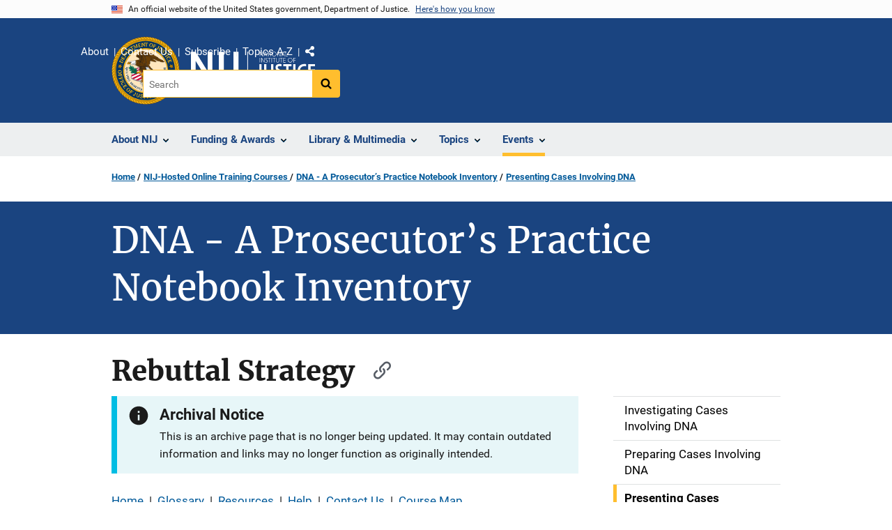

--- FILE ---
content_type: text/html; charset=UTF-8
request_url: https://nij.ojp.gov/nij-hosted-online-training-courses/dna-prosecutors-practice-notebook-inventory/presenting-cases-involving-dna/redirect-and-rebuttal/rebuttal-strategy
body_size: 12596
content:
<!DOCTYPE html>
<html lang="en" dir="ltr" prefix="og: https://ogp.me/ns#">
  <head>
    <meta charset="utf-8" />
<link rel="preload" href="/themes/custom/ojp/assets/fonts/roboto/Roboto-Regular.woff2" as="font" type="font/woff2" crossorigin="" />
<link rel="preload" href="/themes/custom/ojp/assets/fonts/roboto/Roboto-Bold.woff2" as="font" type="font/woff2" crossorigin="" />
<link rel="preload" href="/themes/custom/ojp/assets/fonts/roboto/Roboto-Italic.woff2" as="font" type="font/woff2" crossorigin="" />
<link rel="preload" href="/themes/custom/ojp/assets/fonts/roboto/Roboto-BlackItalic.woff2" as="font" type="font/woff2" crossorigin="" />
<link rel="preload" href="/themes/custom/ojp/assets/fonts/merriweather/Latin-Merriweather-Regular.woff2" as="font" type="font/woff2" crossorigin="" />
<link rel="preload" href="/themes/custom/ojp/assets/fonts/merriweather/Latin-Merriweather-Bold.woff2" as="font" type="font/woff2" crossorigin="" />
<noscript><style>form.antibot * :not(.antibot-message) { display: none !important; }</style>
</noscript><meta name="description" content="Learn more about the strategy used to execute rebuttals among the defense and prosecution." />
<link rel="canonical" href="https://nij.ojp.gov/nij-hosted-online-training-courses/dna-prosecutors-practice-notebook-inventory/presenting-cases-involving-dna/redirect-and-rebuttal/rebuttal-strategy" />
<meta property="og:site_name" content="National Institute of Justice" />
<meta property="og:url" content="https://nij.ojp.gov/nij-hosted-online-training-courses/dna-prosecutors-practice-notebook-inventory/presenting-cases-involving-dna/redirect-and-rebuttal/rebuttal-strategy" />
<meta property="og:title" content="DNA - A Prosecutor’s Practice Notebook Inventory | Rebuttal Strategy" />
<meta property="og:description" content="Learn more about the strategy used to execute rebuttals among the defense and prosecution." />
<meta property="og:image" content="https://nij.ojp.gov/themes/custom/ojp/assets/images/ojp/archival-notice-sq.png" />
<meta name="twitter:card" content="summary" />
<meta name="twitter:description" content="Learn more about the strategy used to execute rebuttals among the defense and prosecution." />
<meta name="twitter:title" content="DNA - A Prosecutor’s Practice Notebook Inventory | Rebuttal Strategy | National Institute of Justice" />
<meta name="google-site-verification" content="4PLVTsyCm3--uca8rMAYrsLAAEJtRBtpZWm-kh9pr0g" />
<meta name="Generator" content="Drupal 10 (https://www.drupal.org)" />
<meta name="MobileOptimized" content="width" />
<meta name="HandheldFriendly" content="true" />
<meta name="viewport" content="width=device-width, initial-scale=1.0" />
<link rel="icon" href="/themes/custom/ojp/assets/images/ojp/favicon.png" type="image/png" />
<link rel="alternate" hreflang="en" href="https://nij.ojp.gov/nij-hosted-online-training-courses/dna-prosecutors-practice-notebook-inventory/presenting-cases-involving-dna/redirect-and-rebuttal/rebuttal-strategy" />

    <title>Archived | DNA - A Prosecutor’s Practice Notebook Inventory | Rebuttal Strategy | National Institute of Justice</title>
    <link rel="stylesheet" media="all" href="/sites/g/files/xyckuh171/files/css/css_LqUQcaUQDGhiCNvVlCE8SRWKClQ8ZN6PJ57Sh7NvKQY.css?delta=0&amp;language=en&amp;theme=ojp&amp;include=[base64]" />
<link rel="stylesheet" media="all" href="/sites/g/files/xyckuh171/files/css/css_Ypsu4XtyBw3Upe9o6rG_HMzoTCSoXJQpAzGGkPbX90U.css?delta=1&amp;language=en&amp;theme=ojp&amp;include=[base64]" />
<link rel="stylesheet" media="print" href="/sites/g/files/xyckuh171/files/css/css_zxEGTDXeP9ngdNso24-Bomoquys4mkHkVPDlu-SLlg8.css?delta=2&amp;language=en&amp;theme=ojp&amp;include=[base64]" />
<link rel="stylesheet" media="all" href="/sites/g/files/xyckuh171/files/css/css_3PQxx3C1H1JphTzo7-Y8c5Vk_zSQ8AaU4VQCjZCA8Fw.css?delta=3&amp;language=en&amp;theme=ojp&amp;include=[base64]" />

    
  </head>
  <body class="path-node page-node-type-microsite-subpage">
        <a href="#main-content" class="visually-hidden focusable skip-link">
      Skip to main content
    </a>
    <noscript><iframe src="https://www.googletagmanager.com/ns.html?id=GTM-M5Q6TQ5"
                  height="0" width="0" style="display:none;visibility:hidden"></iframe></noscript>

      <div class="dialog-off-canvas-main-canvas" data-off-canvas-main-canvas>
      <section class="usa-banner" aria-label="Official government website">

    <div class="usa-accordion">
  <header class="usa-banner__header">
    <div class="usa-banner__inner">
      <div class="grid-col-auto">
        <img class="usa-banner__header-flag" src="/themes/custom/ojp/assets/images/us_flag_small.png" alt="U.S. flag">
      </div>
      <div class="grid-col-fill tablet:grid-col-auto">
        <p class="usa-banner__header-text">An official website of the United States government, Department of Justice.</p>
        <p class="usa-banner__header-action" aria-hidden="true">Here's how you know</p>
      </div>
      <button class="usa-accordion__button usa-banner__button"
              aria-expanded="false" aria-controls="gov-banner">
        <span class="usa-banner__button-text">Here's how you know</span>
      </button>
    </div>
  </header>
  <div class="usa-banner__content usa-accordion__content" id="gov-banner" hidden>
    <div class="grid-row grid-gap-lg">
      <div class="usa-banner__guidance tablet:grid-col-6">
        <img class="usa-banner__icon usa-media-block__img" src="/themes/custom/ojp/assets/images/icon-dot-gov.svg" role="img" alt="" aria-hidden="true">
        <div class="usa-media-block__body">
          <p>
            <strong>Official websites use .gov</strong>
            <br>
            A <strong>.gov</strong> website belongs to an official government organization in the United States.
          </p>
        </div>
      </div>
      <div class="usa-banner__guidance tablet:grid-col-6">
        <img class="usa-banner__icon usa-media-block__img" src="/themes/custom/ojp/assets/images/icon-https.svg" role="img" alt="" aria-hidden="true">
        <div class="usa-media-block__body">
          <p>
            <strong>Secure .gov websites use HTTPS</strong>
            <br>
            A <strong>lock</strong> (
            <span class="icon-lock"><svg xmlns="http://www.w3.org/2000/svg" width="52" height="64" viewBox="0 0 52 64" class="usa-banner__lock-image" role="img" aria-labelledby="banner-lock-title-default banner-lock-description-default" focusable="false"><title id="banner-lock-title-default">Lock</title><desc id="banner-lock-description-default">A locked padlock</desc><path fill="#000000" fill-rule="evenodd" d="M26 0c10.493 0 19 8.507 19 19v9h3a4 4 0 0 1 4 4v28a4 4 0 0 1-4 4H4a4 4 0 0 1-4-4V32a4 4 0 0 1 4-4h3v-9C7 8.507 15.507 0 26 0zm0 8c-5.979 0-10.843 4.77-10.996 10.712L15 19v9h22v-9c0-6.075-4.925-11-11-11z"/></svg></span>
            ) or <strong>https://</strong> means you’ve safely connected to the .gov website. Share sensitive information only on official, secure websites.          </p>
        </div>
      </div>
    </div>
  </div>
</div>


    
  </section>

  <header class="usa-header usa-header--extended" id="header">

    
      <div class="usa-navbar">
                <button class="usa-menu-btn usa-button">Menu</button>
                  <div class="region region-header">
    <div class="usa-logo" id="logo">
      <div class="ojp-seal">
      <a href="https://www.ojp.gov" accesskey="1" title="Office of Justice Programs" aria-label="Office of Justice Programs">
                <img src="/themes/custom/ojp/assets/images/ojp/OJP-seal.svg" alt="Office of Justice Programs seal" height="98" width="98" />
              </a>
    </div>
        <div class="ojp-office-logo">
      <a href="/" accesskey="2" title="Home" aria-label="Home">
        <img src="/sites/g/files/xyckuh171/files/nij-logo-no-seal_24b.svg?v=1" alt="Home" />
      </a>
    </div>
  </div>

  </div>

      </div>

      <div class="usa-overlay"></div>
        <nav class="usa-nav" aria-label="site navigation">
          <div class="usa-nav__inner">

            <button class="usa-nav__close">
              <img src="/themes/custom/ojp/assets/images/close-white.svg" alt="close" />
            </button>

            
            
                                              <div class="region region-primary-menu">
    


  
  
          <ul class="usa-nav__primary usa-accordion" aria-label="primary navigation">
    
          <li class="usa-nav__primary-item" >

                  <button class="usa-accordion__button usa-nav__link" aria-expanded="false" aria-controls="extended-nav-section-1">
            <span>About NIJ</span>
          </button>
        
                    
  
          <ul id="extended-nav-section-1" class="usa-nav__submenu" hidden>

            <li class="usa-nav__submenu-item">
        <a href="/about">
          <span>About NIJ</span>
        </a>
      </li>
      
    
          <li class="usa-nav__submenu-item">

        
                  <a href="/about/nij-director" class="link">
            <span class="">The NIJ Director</span>
          </a>
        
      </li>
          <li class="usa-nav__submenu-item">

        
                  <a href="/about/research-validity-and-integrity" class="link">
            <span class="">Research Validity and Integrity</span>
          </a>
        
      </li>
          <li class="usa-nav__submenu-item">

        
                  <a href="/about/intramural-research-initiative" class="link">
            <span class="">Intramural Research Initiative</span>
          </a>
        
      </li>
          <li class="usa-nav__submenu-item">

        
                  <a href="/about/assessments-nij" class="link">
            <span class="">Assessments of NIJ</span>
          </a>
        
      </li>
          <li class="usa-nav__submenu-item">

        
                  <a href="/about/annual-reports-and-award-lists" class="link">
            <span class="">Annual Reports and Reports to Congress</span>
          </a>
        
      </li>
        </ul>
  
        
      </li>
          <li class="usa-nav__primary-item" >

                  <button class="usa-accordion__button usa-nav__link" aria-expanded="false" aria-controls="extended-nav-section-2">
            <span>Funding &amp; Awards</span>
          </button>
        
                    
  
          <ul id="extended-nav-section-2" class="usa-nav__submenu" hidden>

            <li class="usa-nav__submenu-item">
        <a href="/funding">
          <span>Funding &amp; Awards</span>
        </a>
      </li>
      
    
          <li class="usa-nav__submenu-item">

        
                  <a href="/funding/current" class="link">
            <span class="">Current Funding</span>
          </a>
        
      </li>
          <li class="usa-nav__submenu-item">

        
                  <a href="/funding/forthcoming" class="link">
            <span class="">Forthcoming Funding</span>
          </a>
        
      </li>
          <li class="usa-nav__submenu-item">

        
                  <a href="/funding/expired" class="link">
            <span class="">Expired Funding</span>
          </a>
        
      </li>
          <li class="usa-nav__submenu-item">

        
                  <a href="/funding/awards/list" class="link">
            <span class="">List of Funded Projects</span>
          </a>
        
      </li>
          <li class="usa-nav__submenu-item">

        
                  <a href="/funding/guidance-applicants-and-awardees" class="link">
            <span class="">Guidance for Applicants and Awardees</span>
          </a>
        
      </li>
          <li class="usa-nav__submenu-item">

        
                  <a href="/funding/fellowship-programs" class="link">
            <span class="">Fellowship &amp; Student Programs</span>
          </a>
        
      </li>
          <li class="usa-nav__submenu-item">

        
                  <a href="/funding/national-institute-justices-law-enforcement-advancing-data-and-science-leads-programs" class="link">
            <span class="">Law Enforcement Advancing Data and Science (LEADS)</span>
          </a>
        
      </li>
          <li class="usa-nav__submenu-item">

        
                  <a href="/funding/using-challenges-find-solutions" class="link">
            <span class="">NIJ Challenge Program</span>
          </a>
        
      </li>
        </ul>
  
        
      </li>
          <li class="usa-nav__primary-item" >

                  <button class="usa-accordion__button usa-nav__link" aria-expanded="false" aria-controls="extended-nav-section-3">
            <span>Library &amp; Multimedia</span>
          </button>
        
                    
  
          <ul id="extended-nav-section-3" class="usa-nav__submenu" hidden>

            <li class="usa-nav__submenu-item">
        <a href="/library">
          <span>Library &amp; Multimedia</span>
        </a>
      </li>
      
    
          <li class="usa-nav__submenu-item">

        
                  <a href="/library/articles/list" class="link">
            <span class="">Articles Published by NIJ</span>
          </a>
        
      </li>
          <li class="usa-nav__submenu-item">

        
                  <a href="/library/multimedia/podcasts" class="link">
            <span class="">Podcasts</span>
          </a>
        
      </li>
          <li class="usa-nav__submenu-item">

        
                  <a href="/library/nij-five-things-series" class="link">
            <span class="">NIJ &quot;Five Things&quot; Series</span>
          </a>
        
      </li>
          <li class="usa-nav__submenu-item">

        
                  <a href="/library/nij-journal" class="link">
            <span class="">NIJ Journal</span>
          </a>
        
      </li>
          <li class="usa-nav__submenu-item">

        
                  <a href="/library/publications/list" class="link">
            <span class="">Publications Listing</span>
          </a>
        
      </li>
          <li class="usa-nav__submenu-item">

        
                  <a href="/library/multimedia/list" class="link">
            <span class="">Multimedia Listing</span>
          </a>
        
      </li>
          <li class="usa-nav__submenu-item">

        
                  <a href="https://crimesolutions.ojp.gov/rated-practices" class="link">
            <span class="">Rated Practices on CrimeSolutions</span>
          </a>
        
      </li>
          <li class="usa-nav__submenu-item">

        
                  <a href="https://crimesolutions.ojp.gov/rated-programs" class="link">
            <span class="">Rated Programs on CrimeSolutions</span>
          </a>
        
      </li>
          <li class="usa-nav__submenu-item">

        
                  <a href="/library/nij-funded-software-tools-apps-and-databases" class="link">
            <span class="">Software &amp; Databases</span>
          </a>
        
      </li>
          <li class="usa-nav__submenu-item">

        
                  <a href="/library/datasets-nij-funded-research" class="link">
            <span class="">Datasets</span>
          </a>
        
      </li>
          <li class="usa-nav__submenu-item">

        
                  <a href="/topics/articles/patents-generated-nij-sponsored-projects" class="link">
            <span class="">Patents</span>
          </a>
        
      </li>
        </ul>
  
        
      </li>
          <li class="usa-nav__primary-item" >

                  <button class="usa-accordion__button usa-nav__link" aria-expanded="false" aria-controls="extended-nav-section-4">
            <span>Topics</span>
          </button>
        
                    
  
          <ul id="extended-nav-section-4" class="usa-nav__submenu" hidden>

            <li class="usa-nav__submenu-item">
        <a href="/topics">
          <span>Topics</span>
        </a>
      </li>
      
    
          <li class="usa-nav__submenu-item">

        
                  <a href="/topics/corrections" class="link">
            <span class="">Corrections</span>
          </a>
        
      </li>
          <li class="usa-nav__submenu-item">

        
                  <a href="/topics/courts" class="link">
            <span class="">Courts</span>
          </a>
        
      </li>
          <li class="usa-nav__submenu-item">

        
                  <a href="/topics/crime-prevention" class="link">
            <span class="">Crime Prevention</span>
          </a>
        
      </li>
          <li class="usa-nav__submenu-item">

        
                  <a href="/topics/crimes" class="link">
            <span class="">Crimes</span>
          </a>
        
      </li>
          <li class="usa-nav__submenu-item">

        
                  <a href="/topics/drugs" class="link">
            <span class="">Drugs and Crime</span>
          </a>
        
      </li>
          <li class="usa-nav__submenu-item">

        
                  <a href="/topics/equipment-and-technology" class="link">
            <span class="">Equipment and Technology</span>
          </a>
        
      </li>
          <li class="usa-nav__submenu-item">

        
                  <a href="/topics/forensics" class="link">
            <span class="">Forensic Sciences</span>
          </a>
        
      </li>
          <li class="usa-nav__submenu-item">

        
                  <a href="/topics/youth-justice" class="link">
            <span class="">Youth Justice</span>
          </a>
        
      </li>
          <li class="usa-nav__submenu-item">

        
                  <a href="/topics/justice-system-reform" class="link">
            <span class="">Justice System Reform</span>
          </a>
        
      </li>
          <li class="usa-nav__submenu-item">

        
                  <a href="/topics/law-enforcement" class="link">
            <span class="">Law Enforcement</span>
          </a>
        
      </li>
          <li class="usa-nav__submenu-item">

        
                  <a href="/topics/school-safety" class="link">
            <span class="">School Safety</span>
          </a>
        
      </li>
          <li class="usa-nav__submenu-item">

        
                  <a href="/topics/tribal-crime-and-justice" class="link">
            <span class="">Tribal Crime and Justice</span>
          </a>
        
      </li>
          <li class="usa-nav__submenu-item">

        
                  <a href="/topics/victims-of-crime" class="link">
            <span class="">Victims of Crime</span>
          </a>
        
      </li>
        </ul>
  
        
      </li>
          <li class="usa-nav__primary-item" >

                  <button class="usa-accordion__button usa-nav__link usa-current" aria-expanded="false" aria-controls="extended-nav-section-5">
            <span>Events</span>
          </button>
        
                    
  
          <ul id="extended-nav-section-5" class="usa-nav__submenu" hidden>

            <li class="usa-nav__submenu-item">
        <a href="/events">
          <span>Events</span>
        </a>
      </li>
      
    
          <li class="usa-nav__submenu-item">

        
                  <a href="/events/upcoming" class="link">
            <span class="">Scheduled Events</span>
          </a>
        
      </li>
          <li class="usa-nav__submenu-item">

        
                  <a href="/events/on-demand" class="link">
            <span class="">On-Demand Events</span>
          </a>
        
      </li>
          <li class="usa-nav__submenu-item">

        
                  <a href="/nij-hosted-online-training-courses" class="link usa-current">
            <span class=" usa-current-border">NIJ-Hosted Online Training</span>
          </a>
        
      </li>
        </ul>
  
        
      </li>
        </ul>
  



  </div>

                            
                              <div class="default">
                    <div class="region region-secondary-menu">
    <div class="usa-nav__secondary">
      <ul class="usa-nav__secondary-links">

          <li class="usa-nav__secondary-item">
        <a href="/about">
          About
        </a>
      </li>
          <li class="usa-nav__secondary-item">
        <a href="/contact">
          Contact Us
        </a>
      </li>
          <li class="usa-nav__secondary-item">
        <a href="/subscribe">
          Subscribe
        </a>
      </li>
          <li class="usa-nav__secondary-item">
        <a href="/topics-a-to-z">
          Topics A-Z
        </a>
      </li>
                  <li class="usa-nav__secondary-item">
        <div class="doj-sharing">
  <button id="doj-sharing-toggle" class="doj-sharing__toggle" tabindex="0" title="Choose a social sharing platform" aria-haspopup="true" aria-controls="doj-sharing-links" aria-expanded="false">Share</button>
<ul id="doj-sharing-links" class="doj-sharing__list" tabindex="0" aria-label="Choose a social sharing platform"><li><a href="https://www.facebook.com/sharer/sharer.php?u=https%3A//nij.ojp.gov/nij-hosted-online-training-courses/dna-prosecutors-practice-notebook-inventory/presenting-cases-involving-dna/redirect-and-rebuttal/rebuttal-strategy" title="Share on Facebook" data-event-label="Share on Facebook" target="_blank">Facebook</a></li><li><a href="https://twitter.com/intent/tweet?url=https%3A//nij.ojp.gov/nij-hosted-online-training-courses/dna-prosecutors-practice-notebook-inventory/presenting-cases-involving-dna/redirect-and-rebuttal/rebuttal-strategy&amp;text=Rebuttal%20Strategy" title="Share on X" data-event-label="Share on X" target="_blank">X</a></li><li><a href="https://www.linkedin.com/shareArticle?mini=true&amp;url=https%3A//nij.ojp.gov/nij-hosted-online-training-courses/dna-prosecutors-practice-notebook-inventory/presenting-cases-involving-dna/redirect-and-rebuttal/rebuttal-strategy&amp;title=Rebuttal%20Strategy" title="Share on LinkedIn" data-event-label="Share on LinkedIn" target="_blank">LinkedIn</a></li><li><a href="https://reddit.com/submit?url=https%3A//nij.ojp.gov/nij-hosted-online-training-courses/dna-prosecutors-practice-notebook-inventory/presenting-cases-involving-dna/redirect-and-rebuttal/rebuttal-strategy&amp;title=Rebuttal%20Strategy" title="Share on Reddit" data-event-label="Share on Reddit" target="_blank">Reddit</a></li><li><a href="https://pinterest.com/pin/create/button?url=https%3A//nij.ojp.gov/nij-hosted-online-training-courses/dna-prosecutors-practice-notebook-inventory/presenting-cases-involving-dna/redirect-and-rebuttal/rebuttal-strategy&amp;media=https%3A//nij.ojp.gov/themes/custom/ojp/assets/images/ojp/archival-notice-sq.png&amp;description=Rebuttal%20Strategy" title="Share on Pinterest" data-event-label="Share on Pinterest" target="_blank">Pinterest</a></li><li><a href="/cdn-cgi/l/email-protection#[base64]" title="Share on Email" data-event-label="Share on Email">Email</a></li></ul>
</div>
      </li>
        </ul>
  
</div>

<div id="block-ojp-searchblock" data-block-plugin-id="ojp_search_block" class="block block-ojp-search block-ojp-search-block">
  
    
      
<div class="usa-search usa-search--small">
  <div role="search">
    
<div data-gname="ojp-search" data-queryParameterName="keys" class="gcse-searchbox-only" data-resultsUrl="/search/results">
  
</div>

  </div>
</div>
  </div>

  </div>

                </div>
              
            
          </div>
        </nav>

      
  </header>

  <div class="grid-container">
    <div class="grid-col-fill">
        <div class="region region-breadcrumb">
    <div id="block-ojp-breadcrumbs" data-block-plugin-id="system_breadcrumb_block" class="block block-system block-system-breadcrumb-block">
  
    
       <nav id="system-breadcrumb" aria-label="breadcrumb">
        <ol class="add-list-reset uswds-breadcrumbs uswds-horizontal-list">
                            <li>
                                            <a href="/">Home</a>
                                    </li>
                            <li>
                                            <a href="/nij-hosted-online-training-courses"> NIJ-Hosted Online Training Courses </a>
                                    </li>
                            <li>
                                            <a href="/nij-hosted-online-training-courses/dna-prosecutors-practice-notebook-inventory">DNA - A Prosecutor’s Practice Notebook Inventory</a>
                                    </li>
                            <li>
                                            <a href="/nij-hosted-online-training-courses/dna-prosecutors-practice-notebook-inventory/presenting-cases-involving-dna">Presenting Cases Involving DNA </a>
                                    </li>
                    </ol>
    </nav>

  </div>

  </div>

    </div>
  </div>

  <section class="clearfix" aria-label="hero">
      <div class="region region-hero">
    <div class="hero hero--no_image_short hero--primary">
  <div class="hero-container">
        <div class="hero__no_image_short-container  clearfix">
            <div class="hero__text-container ">
                
        <h1 class="hero__title">DNA - A Prosecutor’s Practice Notebook Inventory</h1>
        

                
                                          </div>

                </div>
  </div>

    </div>


  </div>

  </section>

<div class="usa-section uswds-middle-section " aria-label="primary content">
  <div class="grid-container ">
    <div class="grid-col-fill">
        <div class="region region-highlighted">
    <div data-drupal-messages-fallback class="hidden"></div>

  </div>


      
    </div>
  </div>

  
  
  <main class="uswds-main-content-wrapper grid-container ">
    <a id="main-content" tabindex="-1"></a>
    <div class = "grid-row grid-gap-2">

      <div class="region-content tablet:grid-col-12">
          <div class="region region-content">
    <div id="block-ojp-page-title" data-block-plugin-id="page_title_block" class="block block-core block-page-title-block">
  
    
      
  <h1 class="uswds-page-title page-title"><span class="field field--name-title field--type-string field--label-hidden">Rebuttal Strategy</span>
</h1>


  </div>
<div id="block-ojp-content" data-block-plugin-id="system_main_block" class="block block-system block-system-main-block">
  
    
      

<article>

  
    

  
  <div>

    
      
  <div class="layout layout--twocol-section layout--twocol-section--75-25 layout--node-microsite_subpage">
                    <div  class="layout__region layout__region--first">
        <div data-block-plugin-id="extra_field_block:node:microsite_subpage:field_content_archival_notice" class="block--field-content-archival-notice block block-layout-builder block-extra-field-blocknodemicrosite-subpagefield-content-archival-notice">
  
    
                <div role="contentinfo"  class="usa-alert usa-alert--info" aria-label="Info Alert">
    <div class="usa-alert__body">
                                        <h3 class="usa-alert__heading">Archival Notice</h3>
              <p class="usa-alert__text">This is an archive page that is no longer being updated. It may contain outdated information and links may no longer function as originally intended.</p>
          </div>
  </div>

  </div>
<div data-block-plugin-id="block_content:56b5be78-578d-476f-bc66-b724807a75c9" class="block block-block-content block-block-content56b5be78-578d-476f-bc66-b724807a75c9">
  
    
      <div  class="use-float-friendly-lists field field--name-body field--type-text-with-summary field--label-hidden long-text"><p><a data-entity-substitution="canonical" data-entity-type="node" data-entity-uuid="2121ba6a-a3fb-46ab-976c-7e236ed8a61ca" href="/node/191936">Home</a>&nbsp; |&nbsp; <a data-entity-substitution="canonical" data-entity-type="node" data-entity-uuid="dfffdef3-24d1-47dc-b699-a2bd753bbb39a" href="/node/187326">Glossary</a>&nbsp; |&nbsp; <a data-entity-substitution="canonical" data-entity-type="node" data-entity-uuid="866a6cbf-5fab-4e37-baf5-774ca4aa8080a" href="/node/187331">Resources</a>&nbsp; |&nbsp; <a data-entity-substitution="canonical" data-entity-type="node" data-entity-uuid="a332dc95-6b93-45e4-bf87-738eb8acf6e0a" href="/node/187336">Help</a>&nbsp; |&nbsp; <a data-entity-substitution="canonical" data-entity-type="node" data-entity-uuid="7db3761d-bcae-4646-9d7d-88c0894e8321a" href="/node/187356">Contact Us</a>&nbsp; |&nbsp; <a data-entity-substitution="canonical" data-entity-type="node" data-entity-uuid="ad2259b8-2b18-4ed8-92c4-83af804aec50a" href="/node/187361">Course Map</a><br>
&nbsp;</p></div>

  </div>
<div data-block-plugin-id="field_block:node:microsite_subpage:body" class="block--body block block-layout-builder block-field-blocknodemicrosite-subpagebody">
  
    
      
            <div class="use-float-friendly-lists clearfix text-formatted field field--name-body field--type-text-with-summary field--label-hidden field__item"><p>The decision to call a rebuttal expert witness depends on the particulars of the prosecutor's case and the defense's assertions. The prosecutor may want to call a rebuttal expert witness if the defense makes arguments, suggestions, or presents evidence of one or more of the following issues concerning the DNA typing:</p>

<ul>
	<li>Contamination</li>
	<li>Degradation</li>
	<li>Planted or switched DNA</li>
	<li>Qualifications of the DNA analyst</li>
	<li>Failed proficiency testing by DNA analyst</li>
	<li>Error rates</li>
	<li>Database challenges</li>
	<li>Catch all</li>
</ul>

<p><a class="usa-button usa-button--outline" href="/nij-hosted-online-training-courses/dna-prosecutors-practice-notebook-inventory/presenting-cases-involving-dna/redirect-and-rebuttal/jurors-expect-see-dna-evidence">Back</a>&nbsp;<a class="usa-button" href="/nij-hosted-online-training-courses/dna-prosecutors-practice-notebook-inventory/presenting-cases-involving-dna/redirect-and-rebuttal/contamination">Forward</a></p></div>
      
  </div>

      </div>
    
          <div  class="layout__region layout__region--second">
        <nav aria-labelledby="-menu" data-block-plugin-id="menu_block:main" class="block block-menu navigation menu--main">
            
  <h2 class="visually-hidden" id="-menu">Main navigation</h2>
  

        

  
  
              <ul class="usa-sidenav">
    
    
      
            
            
            
      <li class="usa-sidenav__item usa-sidenav__item--level-0">
        
        <a href="/nij-hosted-online-training-courses/dna-prosecutors-practice-notebook-inventory/investigating-cases-involving-dna">
          <span>Investigating Cases Involving DNA</span>
        </a>

                
      </li>
    
      
            
            
            
      <li class="usa-sidenav__item usa-sidenav__item--level-0">
        
        <a href="/nij-hosted-online-training-courses/dna-prosecutors-practice-notebook-inventory/preparing-cases-involving-dna">
          <span>Preparing Cases Involving DNA</span>
        </a>

                
      </li>
    
      
            
            
            
      <li class="usa-sidenav__item usa-sidenav__item--level-0 usa-sidenav__item--is-parent">
        
        <a class="usa-current" href="/nij-hosted-online-training-courses/dna-prosecutors-practice-notebook-inventory/presenting-cases-involving-dna">
          <span>Presenting Cases Involving DNA</span>
        </a>

                                        
  
              <ul class="usa-sidenav__sublist usa-sidenav__sublist--level-1">
    
    
      
            
            
            
      <li class="usa-sidenav__item usa-sidenav__item--level-1">
        
        <a href="/nij-hosted-online-training-courses/dna-prosecutors-practice-notebook-inventory/presenting-cases-involving-dna/objective">
          <span>Learning Objectives</span>
        </a>

                
      </li>
    
      
            
            
            
      <li class="usa-sidenav__item usa-sidenav__item--level-1">
        
        <a href="/nij-hosted-online-training-courses/dna-prosecutors-practice-notebook-inventory/presenting-cases-involving-dna/strategic-voir-dire">
          <span>Strategic Voir Dire</span>
        </a>

                
      </li>
    
      
            
            
            
      <li class="usa-sidenav__item usa-sidenav__item--level-1">
        
        <a href="/nij-hosted-online-training-courses/dna-prosecutors-practice-notebook-inventory/presenting-cases-involving-dna/opening-statements">
          <span>Opening Statements</span>
        </a>

                
      </li>
    
      
            
            
            
      <li class="usa-sidenav__item usa-sidenav__item--level-1">
        
        <a href="/nij-hosted-online-training-courses/dna-prosecutors-practice-notebook-inventory/presenting-cases-involving-dna/direct-examination">
          <span>Direct Examination</span>
        </a>

                
      </li>
    
      
            
            
            
      <li class="usa-sidenav__item usa-sidenav__item--level-1 usa-sidenav__item--is-parent">
        
        <a class="usa-current" href="/nij-hosted-online-training-courses/presenting-cases-involving-dna/dna-prosecutors-practice-notebook-inventory/presenting-cases-involving-dna/redirect-and-rebuttal">
          <span>Redirect and Rebuttal</span>
        </a>

                                        
  
              <ul class="usa-sidenav__sublist usa-sidenav__sublist--level-2">
    
    
      
            
            
            
      <li class="usa-sidenav__item usa-sidenav__item--level-2">
        
        <a href="/nij-hosted-online-training-courses/dna-prosecutors-practice-notebook-inventory/presenting-cases-involving-dna/redirect-and-rebuttal/four-common-defense-attacks">
          <span>Four Common Defense Attacks</span>
        </a>

                
      </li>
    
      
            
            
            
      <li class="usa-sidenav__item usa-sidenav__item--level-2">
        
        <a href="/nij-hosted-online-training-courses/dna-prosecutors-practice-notebook-inventory/presenting-cases-involving-dna/redirect-and-rebuttal/evidence-presented-identity-purposes">
          <span>Evidence Presented for Identity Purposes</span>
        </a>

                
      </li>
    
      
            
            
            
      <li class="usa-sidenav__item usa-sidenav__item--level-2">
        
        <a href="/nij-hosted-online-training-courses/dna-prosecutors-practice-notebook-inventory/presenting-cases-involving-dna/redirect-and-rebuttal/improper-interpretation-evidence">
          <span>Improper Interpretation of the Evidence</span>
        </a>

                
      </li>
    
      
            
            
            
      <li class="usa-sidenav__item usa-sidenav__item--level-2">
        
        <a href="/nij-hosted-online-training-courses/dna-prosecutors-practice-notebook-inventory/presenting-cases-involving-dna/redirect-and-rebuttal/integrity-evidence">
          <span>The Integrity of the Evidence</span>
        </a>

                
      </li>
    
      
            
            
            
      <li class="usa-sidenav__item usa-sidenav__item--level-2">
        
        <a href="/nij-hosted-online-training-courses/dna-prosecutors-practice-notebook-inventory/presenting-cases-involving-dna/redirect-and-rebuttal/jurors-expect-see-dna-evidence">
          <span>Jurors Expect to See DNA Evidence</span>
        </a>

                
      </li>
    
      
            
            
            
      <li class="usa-sidenav__item usa-sidenav__item--level-2">
        
        <a class="usa-current" href="/nij-hosted-online-training-courses/dna-prosecutors-practice-notebook-inventory/presenting-cases-involving-dna/redirect-and-rebuttal/rebuttal-strategy">
          <span>Rebuttal Strategy</span>
        </a>

                
      </li>
    
      
            
            
            
      <li class="usa-sidenav__item usa-sidenav__item--level-2">
        
        <a href="/nij-hosted-online-training-courses/dna-prosecutors-practice-notebook-inventory/presenting-cases-involving-dna/redirect-and-rebuttal/contamination">
          <span>Contamination</span>
        </a>

                
      </li>
    
      
            
            
            
      <li class="usa-sidenav__item usa-sidenav__item--level-2">
        
        <a href="/nij-hosted-online-training-courses/dna-prosecutors-practice-notebook-inventory/presenting-cases-involving-dna/redirect-and-rebuttal/degradation">
          <span>Degradation</span>
        </a>

                
      </li>
    
      
            
            
            
      <li class="usa-sidenav__item usa-sidenav__item--level-2">
        
        <a href="/nij-hosted-online-training-courses/dna-prosecutors-practice-notebook-inventory/presenting-cases-involving-dna/redirect-and-rebuttal/planted-or-switched-dna">
          <span>Planted or Switched DNA</span>
        </a>

                
      </li>
    
      
            
            
            
      <li class="usa-sidenav__item usa-sidenav__item--level-2">
        
        <a href="/nij-hosted-online-training-courses/dna-prosecutors-practice-notebook-inventory/presenting-cases-involving-dna/redirect-and-rebuttal/qualifications-dna-analyst">
          <span>Qualifications of the DNA Analyst</span>
        </a>

                
      </li>
    
      
            
            
            
      <li class="usa-sidenav__item usa-sidenav__item--level-2">
        
        <a href="/nij-hosted-online-training-courses/dna-prosecutors-practice-notebook-inventory/presenting-cases-involving-dna/redirect-and-rebuttal/failed-proficiency-testing-dna-analyst">
          <span>Failed Proficiency Testing by the DNA Analyst</span>
        </a>

                
      </li>
    
      
            
            
            
      <li class="usa-sidenav__item usa-sidenav__item--level-2">
        
        <a href="/nij-hosted-online-training-courses/dna-prosecutors-practice-notebook-inventory/presenting-cases-involving-dna/rredirect-and-rebuttal/error-rates">
          <span>Error Rates</span>
        </a>

                
      </li>
    
      
            
            
            
      <li class="usa-sidenav__item usa-sidenav__item--level-2">
        
        <a href="/nij-hosted-online-training-courses/dna-prosecutors-practice-notebook-inventory/presenting-cases-involving-dna/redirect-and-rebuttal/database-challenges">
          <span>Database Challenges</span>
        </a>

                
      </li>
    
      
            
            
            
      <li class="usa-sidenav__item usa-sidenav__item--level-2">
        
        <a href="/nij-hosted-online-training-courses/dna-prosecutors-practice-notebook-inventory/presenting-cases-involving-dna/redirect-and-rebuttal/rebutting-database-challenges">
          <span>Rebutting Database Challenges</span>
        </a>

                
      </li>
    
      
            
            
            
      <li class="usa-sidenav__item usa-sidenav__item--level-2">
        
        <a href="/nij-hosted-online-training-courses/dna-prosecutors-practice-notebook-inventory/presenting-cases-involving-dna/redirect-and-rebuttal/catch-all">
          <span>Catch-All</span>
        </a>

                
      </li>
        </ul>
  
                  
      </li>
    
      
            
            
            
      <li class="usa-sidenav__item usa-sidenav__item--level-1">
        
        <a href="/nij-hosted-online-training-courses/dna-prosecutors-practice-notebook-inventory/presenting-cases-involving-dna/cross-examination">
          <span>Cross-Examination</span>
        </a>

                
      </li>
    
      
            
            
            
      <li class="usa-sidenav__item usa-sidenav__item--level-1">
        
        <a href="/nij-hosted-online-training-courses/dna-prosecutors-practice-notebook-inventory/presenting-cases-involving-dna/closing-argument">
          <span>Closing Argument</span>
        </a>

                
      </li>
        </ul>
  
                  
      </li>
    
      
            
            
            
      <li class="usa-sidenav__item usa-sidenav__item--level-0">
        
        <a href="/nij-hosted-online-training-courses/dna-prosecutors-practice-notebook-inventory/special-case-circumstances">
          <span>Special Case Circumstances</span>
        </a>

                
      </li>
    
      
            
            
            
      <li class="usa-sidenav__item usa-sidenav__item--level-0">
        
        <a href="/nij-hosted-online-training-courses/dna-prosecutors-practice-notebook-inventory/lab-report-analysis">
          <span>Lab Report Analysis</span>
        </a>

                
      </li>
        </ul>
  


  </nav>

      </div>
      
      </div>

  <div class="layout--node-microsite_subpage layout layout--onecol">
    <div  class="layout__region layout__region--content">
        
<div data-block-plugin-id="modification_notes" class="block block-ojp-core block-modification-notes modification-notes">
  <div class="modification-notes__divider"></div>
  
  
    <div class="modification-notes__note_date modification-notes__note_created">Date Created: June 26, 2023</div>
</div>
<div data-block-plugin-id="block_content:39aa4b8b-94b8-404d-8ef1-b8ed266815a7" class="block block-block-content block-block-content39aa4b8b-94b8-404d-8ef1-b8ed266815a7">
  
    
      <div  class="use-float-friendly-lists field field--name-body field--type-text-with-summary field--label-hidden long-text"><div class="cta">
<div class="cta__headline">
<h3>Additional Online Courses</h3>
</div>

<div class="grid-row grid-gap-2">
<div class="desktop:grid-col-6">
<ul>
	<li><a data-entity-substitution="canonical" data-entity-type="node" data-entity-uuid="fb2af14c-ba50-4dbe-8843-289fe9a06093" href="/nij-hosted-online-training-courses/what-every-first-responding-officer-should-know-about-dna/home" title="Home">What Every First Responding Officer Should Know About DNA Evidence</a></li>
	<li><a data-entity-substitution="canonical" data-entity-type="node" data-entity-uuid="54c87f09-17d4-4769-ac8b-6b0db76d54cd" href="/nij-hosted-online-training-courses/collecting-dna-evidence-at-property-crime-scenes/home" title="Home">Collecting DNA Evidence at Property Crime Scenes</a></li>
	<li><a data-entity-substitution="canonical" data-entity-type="node" data-entity-uuid="149ce84f-60f0-4e86-81bd-c52cfc1b6e40" href="/nij-hosted-online-training-courses/dna-prosecutors-practice-notebook-inventory/home" title="Home">DNA – A Prosecutor’s Practice Notebook</a></li>
	<li><a data-entity-substitution="canonical" data-entity-type="node" data-entity-uuid="142b43ea-0051-431f-862f-e1223293ca62" href="/nij-hosted-online-training-courses/crime-scene-and-dna-basics-forensic-analysts/home" title="Home">Crime Scene and DNA Basics</a></li>
	<li><a data-entity-substitution="canonical" data-entity-type="node" data-entity-uuid="64817fc9-ed57-4489-8191-629e8083ab0e" href="/nij-hosted-online-training-courses/laboratory-safety-programs/home" title="Home">Laboratory Safety Programs</a></li>
	<li><a data-entity-substitution="canonical" data-entity-type="node" data-entity-uuid="8da88d01-af34-49b7-9776-0d79431d75d6" href="/nij-hosted-online-training-courses/dna-amplification/home" rel=" noopener" target="_blank" title="Home">DNA Amplification</a></li>
	<li><a data-entity-substitution="canonical" data-entity-type="node" data-entity-uuid="3f53c1b5-367e-4b32-aaf3-69fab9dc2983" href="/nij-hosted-online-training-courses/population-genetics-and-statistics-forensic-analysts/home" rel=" noopener" target="_blank" title="Home">Population Genetics and Statistics</a></li>
	<li><a data-entity-substitution="canonical" data-entity-type="node" data-entity-uuid="759ba3f6-6f42-420c-aa0e-7a3bf7553a1c" href="/nij-hosted-online-training-courses/non-str-dna-markers-snps-y-strs-lcn-and-mtdna/home" rel=" noopener" target="_blank" title="Home">Non-STR DNA Markers: SNPs, Y-STRs, LCN and mtDNA</a></li>
	<li><a data-entity-substitution="canonical" data-entity-type="node" data-entity-uuid="d46f3c01-a353-4b1f-bcdf-85253d657c88" href="/nij-hosted-online-training-courses/firearms-examiner-training/home" title="Home">Firearms Examiner Training</a></li>
	<li><a data-entity-substitution="canonical" data-entity-type="node" data-entity-uuid="a02a21bc-8f19-4841-b03b-46007fb10bce" href="/nij-hosted-online-training-courses/forensic-dna-education-law-enforcement-decisionmakers/home" rel=" noopener" target="_blank" title="Home">Forensic DNA Education for Law Enforcement Decisionmakers</a></li>
</ul>
</div>

<div class="desktop:grid-col-6">
<ul>
	<li><a data-entity-substitution="canonical" data-entity-type="node" data-entity-uuid="2121ba6a-a3fb-46ab-976c-7e236ed8a61c" href="/nij-hosted-online-training-courses/what-every-investigator-and-evidence-technician-should-know/home" title="Home">What Every Investigator and Evidence Technician Should Know About DNA Evidence</a></li>
	<li><a data-entity-substitution="canonical" data-entity-type="node" data-entity-uuid="eeb76a39-cc0a-4533-8e50-93cf8f9c1fef" href="/nij-hosted-online-training-courses/principles-forensic-dna-officers-court/home" title="Home">Principles of Forensic DNA for Officers of the Court</a></li>
	<li><a data-entity-substitution="canonical" data-entity-type="node" data-entity-uuid="517380da-dee2-484b-bef8-a1299cc1ab0a" href="/nij-hosted-online-training-courses/nij-hosted-online-training-courses/law-101-legal-guide-forensic-expert/home" title="Home">Law 101: Legal Guide for the Forensic Expert</a></li>
	<li><a data-entity-substitution="canonical" data-entity-type="node" data-entity-uuid="1d2e2d05-b4ec-40fe-a062-e0c612b00e15" href="/nij-hosted-online-training-courses/laboratory-orientation-and-testing-body-fluids-and-tissues/home" title="Home">Laboratory Orientation and Testing of Body Fluids and Tissues</a></li>
	<li><a data-entity-substitution="canonical" data-entity-type="node" data-entity-uuid="9aaf2458-3380-4fde-8292-6636714a5d21" href="/nij-hosted-online-training-courses/dna-extraction-and-quantitation-forensic-analysts/home" title="Home">DNA Extraction and Quantitation</a></li>
	<li><a data-entity-substitution="canonical" data-entity-type="node" data-entity-uuid="4084f134-991b-40e9-a2b4-348096358271" href="/nij-hosted-online-training-courses/str-data-analysis-and-interpretation-forensic-analysts/home" rel=" noopener" target="_blank" title="Home">STR Data Analysis and Interpretation</a></li>
	<li><a data-entity-substitution="canonical" data-entity-type="node" data-entity-uuid="6592277a-599e-457a-a7ce-81a4477ae374" href="/nij-hosted-online-training-courses/communication-skills-report-writing-and-courtroom-testimony/home" rel=" noopener" target="_blank" title="Home">Communication Skills, Report Writing, and Courtroom Testimony</a></li>
	<li><a data-entity-substitution="canonical" data-entity-type="node" data-entity-uuid="021dd39f-63d0-46a4-9b54-758345649373" href="/nij-hosted-online-training-courses/espanol-law-enforcement/home" rel=" noopener" target="_blank" title="Home"><span><span>Español</span></span> for Law Enforcement</a></li>
	<li><a data-entity-substitution="canonical" data-entity-type="node" data-entity-uuid="abb55670-3662-461e-a057-337e2174646e" href="/nij-hosted-online-training-courses/amplified-dna-product-separation-forensic-analysts/home" title="Home">Amplified DNA Product Separation for Forensic Analysts</a></li>
</ul>
</div>
</div>

<p><a data-entity-substitution="canonical" data-entity-type="node" data-entity-uuid="99dab10f-6843-4ebf-b4eb-e166c1d28c1a" href="/events" title="Events"><em>See additional NIJ-sponsored training</em></a></p>
</div></div>

  </div>

    </div>
  </div>

  </div>

</article>

  </div>

  </div>

      </div>

      

      
    </div>
  </main>
</div>

<footer class="usa-footer usa-footer--big">
  <div class="grid-container usa-footer-return-to-top">
    <a id="return-to-top" class="hide" href="#">Top</a>
  </div>

      <div class="usa-footer__primary-section">
      <div class="grid-container footer__wrapper">
        <div class="usa-footer-primary__top padding-bottom-5">
                      <h3 class="usa-footer__agency-heading tablet:display-inline-block">National Institute of Justice</h3>
                  </div>

        
        
                        <nav class="usa-footer-nav mobile-lg:grid-col-12" aria-label="footer navigation">

                        <div class="region region-footer-menu">
    

    
                <div class="grid-row grid-gap">
        
                  
    
                  <div class="mobile-lg:grid-col-6 desktop:grid-col-3">
        <section aria-labelledby="section-about-nij" class="usa-footer__primary-content usa-footer__primary-content--collapsible display-block">
          <h4 id="section-about-nij" class="usa-footer__primary-link">About NIJ</h4>
                    <ul class="add-list-reset usa-list--unstyled">
                
        
                  
    
                  <li class="usa-footer__secondary-link">
        <a href="/about">About NIJ</a>
      </li>
      
    
                  <li class="usa-footer__secondary-link">
        <a href="/about-nij/how-nij-organized">How NIJ Is Organized</a>
      </li>
      
    
                  <li class="usa-footer__secondary-link">
        <a href="/about/nij-director">NIJ Director</a>
      </li>
      
    
                  <li class="usa-footer__secondary-link">
        <a href="/about-nij/disclaimer-presented-research-results">Research Disclaimer</a>
      </li>
      
    
        
  
          </ul>
                  </section>
      </div>
      
    
                  <div class="mobile-lg:grid-col-6 desktop:grid-col-3">
        <section aria-labelledby="section-funding-awards" class="usa-footer__primary-content usa-footer__primary-content--collapsible display-block">
          <h4 id="section-funding-awards" class="usa-footer__primary-link">Funding &amp; Awards</h4>
                    <ul class="add-list-reset usa-list--unstyled">
                
        
                  
    
                  <li class="usa-footer__secondary-link">
        <a href="/funding">Funding &amp; Awards Home</a>
      </li>
      
    
                  <li class="usa-footer__secondary-link">
        <a href="/funding/awards/list">Awards Listing</a>
      </li>
      
    
                  <li class="usa-footer__secondary-link">
        <a href="/funding/current">Current Funding</a>
      </li>
      
    
                  <li class="usa-footer__secondary-link">
        <a href="/funding/guidance-applicants-and-awardees">Guidance for Applicants and Awardees</a>
      </li>
      
    
        
  
          </ul>
                  </section>
      </div>
      
    
                  <div class="mobile-lg:grid-col-6 desktop:grid-col-3">
        <section aria-labelledby="section-resources" class="usa-footer__primary-content usa-footer__primary-content--collapsible display-block">
          <h4 id="section-resources" class="usa-footer__primary-link">Resources</h4>
                    <ul class="add-list-reset usa-list--unstyled">
                
        
                  
    
                  <li class="usa-footer__secondary-link">
        <a href="/events">Events</a>
      </li>
      
    
                  <li class="usa-footer__secondary-link">
        <a href="/library/multimedia/podcasts">Podcasts</a>
      </li>
      
    
                  <li class="usa-footer__secondary-link">
        <a href="/library/publications/list">Publications</a>
      </li>
      
    
                  <li class="usa-footer__secondary-link">
        <a href="/topics">Topics</a>
      </li>
      
    
                  <li class="usa-footer__secondary-link">
        <a href="/library/multimedia/list">Multimedia</a>
      </li>
      
    
                  <li class="usa-footer__secondary-link">
        <a href="/reuse-policy">Reuse Policy</a>
      </li>
      
    
        
  
          </ul>
                  </section>
      </div>
      
    
                  <div class="mobile-lg:grid-col-6 desktop:grid-col-3">
        <section aria-labelledby="section-contacts" class="usa-footer__primary-content usa-footer__primary-content--collapsible display-block">
          <h4 id="section-contacts" class="usa-footer__primary-link">Contacts</h4>
                    <ul class="add-list-reset usa-list--unstyled">
                
        
                  
    
                  <li class="usa-footer__secondary-link">
        <a href="/contact">Contact NIJ</a>
      </li>
      
    
                  <li class="usa-footer__secondary-link">
        <a href="/about/staff">Staff Directory</a>
      </li>
      
    
                  <li class="usa-footer__secondary-link">
        <a href="https://www.ojp.gov/program/freedom-information-act/foia-overview">Submit a FOIA Request</a>
      </li>
      
    
                  <li class="usa-footer__secondary-link">
        <a href="https://www.ojp.gov/program/civil-rights-office/filing-civil-rights-complaint">File a Civil Rights Complaint</a>
      </li>
      
    
        
  
          </ul>
                  </section>
      </div>
      
    
                </div>
        
  



  </div>

          
        </nav>

        <div class="footer__social">
                      <a class="usa-link-facebook margin-right-2" href="https://www.facebook.com/OJPNIJ">
              <span class="usa-sr-only">Facebook</span><span class="f">&nbsp;</span>
            </a>
          
                      <a class="usa-link-twitter margin-right-2" href="https://twitter.com/OJPNIJ">
              <span class="usa-sr-only">X</span><span class="t">&nbsp;</span>
            </a>
          
                      <a class="usa-link-youtube" href="https://www.youtube.com/user/OJPNIJ">
              <span class="usa-sr-only">YouTube</span>
              <span class="yt"> </span>
            </a>
          
                  </div>

      </div>
    </div>
  

      <div class="usa-footer__secondary-section">

              <div class="grid-container">
          <div class="grid-row usa-footer__logos-container ">
                                              <div class="usa-footer-logo usa-width-one-half  desktop:grid-col-6 desktop:border-right border-base-dark">

                            <a href="https://www.ojp.gov">
                                                <img class="" src="/themes/custom/ojp/assets/images/ojp/ojp-full.svg" alt="U.S. Department of Justice, Office of Justice Programs Logo">
                                            </a>
                          </div>
          
                                            <div class="desktop:grid-col-6">
              <div class="usa-footer__partner-logos 1">
                <div class="grid-row">
                  <div class="grid-col-4 flex-align-center usa-footer__partner-logo margin-bottom-3">
                    <a href="https://bja.ojp.gov" aria-label="Bureau of Justice Administration">
                      <img src="/themes/custom/ojp/assets/images/ojp/bja.svg" alt="Bureau of Justice Administration Logo" />
                    </a>
                  </div>
                  <div class="grid-col-4 flex-align-center usa-footer__partner-logo margin-bottom-3">
                    <a href="https://bjs.ojp.gov" aria-label="Bureau of Justice Statistics">
                      <img src="/themes/custom/ojp/assets/images/ojp/bjs.svg" alt="Bureau of Justice Statistics Logo" />
                    </a>
                  </div>
                  <div class="grid-col-4 flex-align-center usa-footer__partner-logo margin-bottom-3">
                    <a href=" https://nij.ojp.gov" aria-label="National Institute of Justice">
                      <img src="/themes/custom/ojp/assets/images/ojp/nij.svg" alt="National Institute of Justice Logo" />
                    </a>
                  </div>
                  <div class="grid-col-4 flex-align-center usa-footer__partner-logo">
                    <a href="https://ojjdp.ojp.gov" aria-label="Office of Juvenile Justice and Delinquency Prevention">
                      <img src="/themes/custom/ojp/assets/images/ojp/ojjdp.svg" alt="Office of Juvenile Justice and Delinquency Prevention Logo" />
                    </a>
                  </div>
                  <div class="grid-col-4 flex-align-center usa-footer__partner-logo">
                    <a href="https://ovc.ojp.gov" aria-label="Office for Victims of Crime">
                      <img src="/themes/custom/ojp/assets/images/ojp/ovc.svg" alt="Office for Victims of Crime Logo" />
                    </a>
                  </div>
                  <div class="grid-col-4 flex-align-center usa-footer__partner-logo">
                    <a href="https://smart.ojp.gov" aria-label="Office of Sex Offender Sentencing, Monitoring, Apprehending, Registering, and Tracking">
                      <img src="/themes/custom/ojp/assets/images/ojp/smart.svg" alt="Office of Sex Offender Sentencing, Monitoring, Apprehending, Registering, and Tracking Logo" />
                    </a>
                  </div>
                </div>
              </div>
            </div>

                    </div>

                      <div class="usa-footer-contact-links usa-width-one-half">

              <address>

                                  <p class="usa-footer-contact-heading">999 N. Capitol St., NE, Washington, DC  20531</p>
                
                
                
              </address>
            </div>
          
        </div>
      
              <div class="wide-nav">
          <nav aria-labelledby="block-bja-secondaryfooterlinkmenu-menu" id="block-bja-secondaryfooterlinkmenu" class="navigation menu--secondary-footer-link-menu">
            <h2 class="visually-hidden" id="block-bja-secondaryfooterlinkmenu-menu">Secondary Footer link menu</h2>
            <ul class="menu">
              <li class="menu-item">
                <a href="https://www.justice.gov/accessibility/accessibility-statement">Accessibility</a>
              </li>
              <li class="menu-item">
                <a href="https://www.justice.gov/open/plain-writing-act">Plain Language</a>
              </li>
              <li class="menu-item">
                <a href="https://www.justice.gov/doj/privacy-policy">Privacy Policy</a>
              </li>
              <li class="menu-item">
                <a href="https://www.justice.gov/legalpolicies">Legal Policies and Disclaimer</a>
              </li>
              <li class="menu-item">
                <a href="https://www.justice.gov/jmd/eeo-program-status-report">No FEAR Act</a>
              </li>
              <li class="menu-item">
                <a href="https://www.ojp.gov/program/freedom-information-act/foia-overview">Freedom of Information Act</a>
              </li>
              <li class="menu-item">
                <a href="https://www.usa.gov/">USA.gov</a>
              </li>
              <li class="menu-item">
                <a href="https://www.justice.gov/">Justice.gov</a>
              </li>
            </ul>
          </nav>
        </div>
                </div>
  
</footer>

  </div>

    
    <script data-cfasync="false" src="/cdn-cgi/scripts/5c5dd728/cloudflare-static/email-decode.min.js"></script><script type="application/json" data-drupal-selector="drupal-settings-json">{"path":{"baseUrl":"\/","pathPrefix":"","currentPath":"node\/186996","currentPathIsAdmin":false,"isFront":false,"currentLanguage":"en"},"pluralDelimiter":"\u0003","suppressDeprecationErrors":true,"gtag":{"tagId":"","otherIds":[],"events":[],"additionalConfigInfo":[]},"ajaxPageState":{"libraries":"[base64]","theme":"ojp","theme_token":null},"ajaxTrustedUrl":[],"gtm":{"tagId":null,"settings":{"GTM-M5Q6TQ5":{"data_layer":"dataLayer","include_environment":false}},"tagIds":["GTM-M5Q6TQ5"]},"anchorjs":{"selector":".block--body.block-layout-builder h2:not(.usa-accordion__heading), .block--body.block-layout-builder h3, .block--body.block-layout-builder h4, .block--body.block-layout-builder h5, .block-inline-blocktext.block-layout-builder h3, .block-inline-blocktext.block-layout-builder h4, .block-inline-blocktext.block-layout-builder h5, .block-ojp-taxonomy h3, .block-ojp-core h3, .block--field-faq-sections h3, .block-crimesolutions-content-block h3, .block-ojp-core h3, .view-program-practices-listing-alpha h2, .page-node-type-microsite-subpage .block-page-title-block h1, .block-views-blockvideos-multimedia-block h2, .block-inline-blocktext.block-layout-builder h2:not(.usa-accordion__heading), .block-crimesolutions-content-block h3"},"bu":{"_core":{"default_config_hash":"hHRgRa8uaUJPBEvzD2uaerY4Z9xdbV4glRDRNp8euEE"},"notify_ie":12,"notify_firefox":56,"notify_opera":49,"notify_safari":10,"notify_chrome":62,"insecure":false,"unsupported":false,"mobile":false,"visibility_type":"hide","visibility_pages":"admin\/*","source":"\/\/browser-update.org\/update.min.js","show_source":"","position":"top","text_override":"{brow_name} is no longer supported. Some features of this site may not display correctly.","reminder":null,"reminder_closed":null,"new_window":false,"url":"","no_close":false,"test_mode":false},"ojp_search":{"search_no_query_text":"Your search yielded no results."},"ajax":[],"user":{"uid":0,"permissionsHash":"40961569aef18878320180531ab33f8804f5bcbfa591d1d6d166b2a1d181a0fc"}}</script>
<script src="/sites/g/files/xyckuh171/files/js/js_J1zd2N7H0l9iClJCTKNPNxO6r8TF7PcXfbRreIpMiqg.js?scope=footer&amp;delta=0&amp;language=en&amp;theme=ojp&amp;include=[base64]"></script>
<script src="/libraries/anchor-js/anchor.min.js?v=4.3.0" defer></script>
<script src="/libraries/clipboard/dist/clipboard.min.js?v=2.0.6" defer></script>
<script src="/modules/custom/anchorjs/js/anchorjs.custom.js?v=0.1.0" defer></script>
<script src="/sites/g/files/xyckuh171/files/js/js_MDrcoE0NRDnHvssqeZzn0X1om5TXtbE2p5z6LENvcvk.js?scope=footer&amp;delta=4&amp;language=en&amp;theme=ojp&amp;include=[base64]"></script>
<script src="/modules/custom/ckeditor5_embedded_content/js/aftermarket/uswds_accordion.js?t8x6j6"></script>
<script src="/sites/g/files/xyckuh171/files/js/js_bCYTci8oNamnhWSzfFRR_Wd5PA67fMu9rbDDMQADrHo.js?scope=footer&amp;delta=6&amp;language=en&amp;theme=ojp&amp;include=[base64]"></script>
<script src="/extlink/settings.js"></script>
<script src="/sites/g/files/xyckuh171/files/js/js_xgZrggXlFB2BQrKodH0YO_xPH5y-fKsiDP8eBRbW2wE.js?scope=footer&amp;delta=8&amp;language=en&amp;theme=ojp&amp;include=[base64]"></script>
<script src="/modules/contrib/google_tag/js/gtag.js?t8x6j6"></script>
<script src="/sites/g/files/xyckuh171/files/js/js_8XLuCRwwCmpxJT5hnUFiT561pVUhkdFFzmRmiYdznBg.js?scope=footer&amp;delta=10&amp;language=en&amp;theme=ojp&amp;include=[base64]"></script>
<script src="/modules/contrib/google_tag/js/gtm.js?t8x6j6"></script>
<script src="/sites/g/files/xyckuh171/files/js/js_l2O0vZSKdJa4uE8lXrJFsjaAx-3dtuQtt7Yd_ZdnZSY.js?scope=footer&amp;delta=12&amp;language=en&amp;theme=ojp&amp;include=[base64]"></script>
<script src="/libraries/datatables.net/js/jquery.dataTables.js?v=1.x" defer></script>
<script src="/libraries/datatables.net-responsive/js/dataTables.responsive.min.js?v=1.x" defer></script>
<script src="/modules/custom/ojp_datatables/js/ojp_datatables.js?v=1.x" defer></script>
<script src="/sites/g/files/xyckuh171/files/js/js_1W-JAu5e2WZX9HIK37AqC17MEUaYG2zwE-DsGXo5JXY.js?scope=footer&amp;delta=16&amp;language=en&amp;theme=ojp&amp;include=[base64]"></script>
<script src="https://cse.google.com/cse.js?cx=015849196504226064512:7otdo48qy2y"></script>

  </body>
</html>
